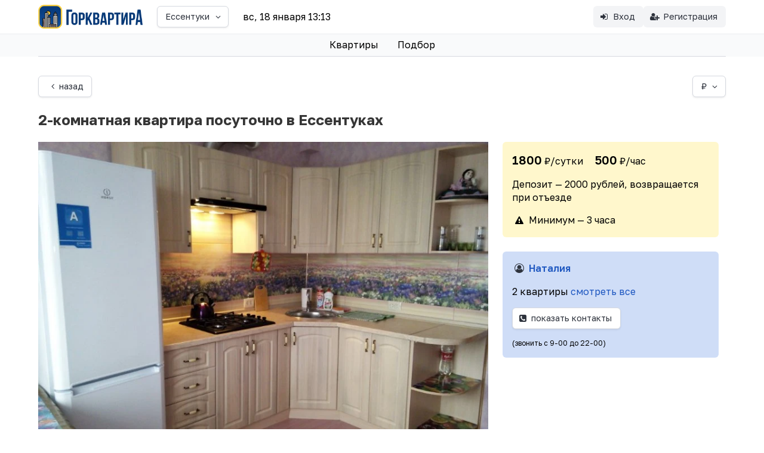

--- FILE ---
content_type: text/html;charset=UTF-8
request_url: https://gorkvartira.ru/object/590261
body_size: 5557
content:
<!DOCTYPE html>
<html lang="ru" data-theme="light">
<head>
<meta charset="utf-8">
<meta name="viewport" content="width=device-width, initial-scale=1.0">
<meta name="application-name" content="Горквартира">
<link rel="preconnect" href="https://fonts.googleapis.com">
<link rel="preconnect" href="https://fonts.gstatic.com" crossorigin>
<link rel="preconnect" href="//st.gorkvartira.ru">
<link rel="preconnect" href="https://ymetrica1.com">
<link rel="dns-prefetch" href="https://mc.yandex.ru">
<link rel="dns-prefetch" href="https://metrika.yandex.ru">
<title>2-комнатная квартира посуточно в Ессентуках, ул. Орджоникидзе, 84к3 за 1800 ₽ ID590261</title>
<meta name="description" content="Снимите 2-комнатную квартиру на сутки за 1800 ₽ в Ессентуках по адресу ул. Орджоникидзе, 84к3. Арендодатель Наталия.">
<meta property="og:description" content="Снимите 2-комнатную квартиру на сутки за 1800 ₽ в Ессентуках по адресу ул. Орджоникидзе, 84к3. Арендодатель Наталия.">
<meta property="og:title" content="2-комнатная квартира посуточно в Ессентуках, ул. Орджоникидзе, 84к3 за 1800 ₽ ID590261">
<meta property="og:site_name" content="Горквартира">
<meta property="og:type" content="website">
<link href="https://fonts.googleapis.com/css2?family=Golos+Text:wght@400..700&display=swap" rel="stylesheet">
<style type="text/css">
@font-face {
font-family: 'fontello';
src: url('/stylesheets/font/fontello.eot?59626215');
src: url('/stylesheets/font/fontello.eot?59626215#iefix') format('embedded-opentype'),
url('/stylesheets/font/fontello.woff2?59626215') format('woff2'),
url('/stylesheets/font/fontello.woff?59626215') format('woff'),
url('/stylesheets/font/fontello.ttf?59626215') format('truetype'),
url('/stylesheets/font/fontello.svg?59626215#fontello') format('svg');
font-weight: normal;
font-style: normal;
font-display: swap;
}
</style>
<link href="https://st.gorkvartira.ru/stylesheets/front.css?F9320BE3208BC1D0A690C2FC2877E43B" media="all" rel="stylesheet" type="text/css">
<link href="https://st.gorkvartira.ru/stylesheets/animation.css?F9320BE3208BC1D0A690C2FC2877E43B" media="all" rel="stylesheet" type="text/css">
<script defer src="https://st.gorkvartira.ru/javascripts/main.js?F9320BE3208BC1D0A690C2FC2877E43B" type="text/javascript"></script>
<script defer src="https://st.gorkvartira.ru/javascripts/htmx.min.js?F9320BE3208BC1D0A690C2FC2877E43B" type="text/javascript"></script>
<script defer src="https://st.gorkvartira.ru/javascripts/htmx-ajax-header.js?F9320BE3208BC1D0A690C2FC2877E43B" type="text/javascript"></script>
<link rel="icon" href="/favicon.ico" sizes="any">
<link rel="icon" href="/favicon.svg" type="image/svg+xml">
<link rel="apple-touch-icon" sizes="180x180" href="/apple-touch-icon.png">
<link rel="manifest" href="/site.webmanifest">
<meta name="theme-color" content="white">
<meta content="authenticityToken" name="csrf-param"><meta content="f23mylbmkigratmllihflfc30vkdo29jikbb2fgm" name="csrf-token">
<!-- Yandex.Metrika counter -->
<script type="text/javascript" >
(function(m,e,t,r,i,k,a){m[i]=m[i]||function(){(m[i].a=m[i].a||[]).push(arguments)};
m[i].l=1*new Date();
for (var j = 0; j < document.scripts.length; j++) {if (document.scripts[j].src === r) { return; }}
k=e.createElement(t),a=e.getElementsByTagName(t)[0],k.async=1,k.src=r,a.parentNode.insertBefore(k,a)})
(window, document, "script", "https://mc.yandex.ru/metrika/tag.js", "ym");
ym(1256106, "init", {
clickmap:true,
trackLinks:true,
accurateTrackBounce:true
});
</script>
<noscript><div><img src="https://mc.yandex.ru/watch/1256106" style="position:absolute; left:-9999px;" alt="" /></div></noscript>
<!-- /Yandex.Metrika counter -->
<script src="https://challenges.cloudflare.com/turnstile/v0/api.js" async defer></script><meta property="og:image" content="//st.gorkvartira.ru/186/267503389.webp"><script src="https://api-maps.yandex.ru/2.1/?apikey=668f1cb3-34e2-453f-b635-08117a51f1f6&lang=ru_RU" type="text/javascript"></script></head>
<body class="has-background-white-bis" hx-headers='{"X-CSRF-Token": "f23mylbmkigratmllihflfc30vkdo29jikbb2fgm"}' hx-ext="ajax-header">
<header>
<nav class="navbar has-shadow" role="navigation" aria-label="main navigation">
<div class="container">
<div class="navbar-brand">
<a class="navbar-item" href="/">
<img class="is-hidden-tablet" src="/images/icon-128.webp" style="max-height: 2.5rem" alt="Горквартира">
<img class="is-hidden-mobile" src="/images/icon-text-128.webp" style="max-height: 2.5rem" alt="Горквартира">
</a>
<div class="navbar-item">
<div class="dropdown">
<div class="dropdown-trigger">
<button class="button" aria-haspopup="true" aria-controls="dropdown-menu">
<span class="is-size-7-mobile">Ессентуки</span>
<span class="icon is-small">
<i class="i-angle-down" aria-hidden="true"></i>
</span>
</button>
</div>
<div class="dropdown-menu" id="dropdown-menu" role="menu">
<div class="dropdown-content">
<a href="/" class="dropdown-item">
выбрать город
</a>
</div>
</div>
</div>
</div>
<a role="button" class="navbar-burger has-background-white-ter" aria-label="menu" aria-expanded="false" data-target="navbarExpand">
<span aria-hidden="true"></span>
<span aria-hidden="true"></span>
<span aria-hidden="true"></span>
<span aria-hidden="true"></span>
</a>
</div>
<div id="navbarExpand" class="navbar-menu">
<div class="navbar-start">
<div class="navbar-item">
<div hx-get="/time.cfm?tz=Europe/Moscow" hx-trigger="every 1m">
вс, 18 января 13:13
</div>
</div>
</div>
<div class="navbar-end">
<div class="navbar-item">
<div class="buttons"> 
<a class="button is-light" href="/cabinet/login">
<span class="icon"><i class="i-login"></i></span>
<span>Вход</span>
</a>
<a class="button is-light" href="/cabinet/host/new">
<span class="icon"><i class="i-user-plus"></i></span>
<span>Регистрация</span>
</a>
</div>
</div>
</div>
</div>
</div>
</nav>
<div class="container">
<nav class="tabs is-centered is-size-5">
<ul>
<li>
<a href="/city/essentuki">
Квартиры
</a>
</li>
<li>
<a href="/request">
Подбор
</a>
</li>
</ul>
</nav>
</div>
</header>
<section class="section has-background-white">
<div class="container">
<script src="https://st.gorkvartira.ru/javascripts/lozad.min.js?F9320BE3208BC1D0A690C2FC2877E43B" type="text/javascript"></script>
<link href="https://st.gorkvartira.ru/stylesheets/fancybox/fancybox.css?F9320BE3208BC1D0A690C2FC2877E43B" media="all" rel="stylesheet" type="text/css">
<script type="module">
import { Fancybox } from "/javascripts/fancybox/fancybox.esm.js";
Fancybox.bind("[data-fancybox]", {
Thumbs: false,
// Toolbar: false,
});
</script>
<style>
@media (min-width: 1024px) {
.fancybox__slide {
padding: 42px 100px;
}
}
.fancybox__content {
padding: 5px;
}
</style>
<div class="level is-mobile">
<div class="level-left">
<a class="button" href="/city/essentuki"><i class="i-angle-left"></i> назад</a>
</div>
<div class="level-right">
<div class="control">
<div class="dropdown is-right has-text-left">
<div class="dropdown-trigger">
<button class="button" aria-haspopup="true" aria-controls="dropdown-menu">
<span>₽</span>
<span class="icon">
<i class="i-angle-down" aria-hidden="true"></i>
</span>
</button>
</div>
<div class="dropdown-menu" id="dropdown-menu" role="menu">
<div class="dropdown-content">
<a href="/index/changecurrency?cur=UZS" class="dropdown-item">
сум Узбекский сум
</a>
<a href="/index/changecurrency?cur=AZN" class="dropdown-item">
ман Азербайджанский манат
</a>
<a href="/index/changecurrency?cur=CNY" class="dropdown-item">
CNY Китайский юань
</a>
<a href="/index/changecurrency?cur=AMD" class="dropdown-item">
драм Армянский драм
</a>
<a href="/index/changecurrency?cur=USD" class="dropdown-item">
$ Доллар
</a>
<a href="/index/changecurrency?cur=BYN" class="dropdown-item">
Br Белорусский рубль
</a>
<a href="/index/changecurrency?cur=EUR" class="dropdown-item">
€ Евро
</a>
<a href="/index/changecurrency?cur=TRY" class="dropdown-item">
₺ Турецкая лира
</a>
<a href="/index/changecurrency?cur=RUR" class="dropdown-item is-active">
₽ Российский рубль
</a>
<a href="/index/changecurrency?cur=KZT" class="dropdown-item">
₸ Казахстанский тенге
</a>
</div>
</div>
</div>	
</div>
</div>
</div>
<h1 class="title">
2-комнатная квартира посуточно в Ессентуках
</h1>
<div class="columns">
<div class="column is-8">
<a data-fancybox="photos" data-src="//st.gorkvartira.ru/186/267503389.webp" >
<figure class="image">
<img src="//st.gorkvartira.ru/186/267503389.webp" alt="Квартира ул. Орджоникидзе, 84к3">
</figure>
</a>
<div class="columns is-multiline is-gapless is-mobile">
<div class="column is-3-mobile is-2-desktop">
<a data-fancybox="photos" data-src="//st.gorkvartira.ru/186/267508608.webp" >
<figure class="image is-4by3" style="margin: 1px">
<img decoding="async" src="//st.gorkvartira.ru/thumbnails/186/267508608.webp" alt="Фото №2">
</figure>
</a>
</div>
<div class="column is-3-mobile is-2-desktop">
<a data-fancybox="photos" data-src="//st.gorkvartira.ru/186/267504039.webp" >
<figure class="image is-4by3" style="margin: 1px">
<img decoding="async" src="//st.gorkvartira.ru/thumbnails/186/267504039.webp" alt="Фото №3">
</figure>
</a>
</div>
<div class="column is-3-mobile is-2-desktop">
<a data-fancybox="photos" data-src="//st.gorkvartira.ru/186/267509445.webp" >
<figure class="image is-4by3" style="margin: 1px">
<img decoding="async" src="//st.gorkvartira.ru/thumbnails/186/267509445.webp" alt="Фото №4">
</figure>
</a>
</div>
<div class="column is-3-mobile is-2-desktop">
<a data-fancybox="photos" data-src="//st.gorkvartira.ru/186/267507152.webp" >
<figure class="image is-4by3" style="margin: 1px">
<img decoding="async" src="//st.gorkvartira.ru/thumbnails/186/267507152.webp" alt="Фото №5">
</figure>
</a>
</div>
<div class="column is-3-mobile is-2-desktop">
<a data-fancybox="photos" data-src="//st.gorkvartira.ru/186/267507382.webp" >
<figure class="image is-4by3" style="margin: 1px">
<img decoding="async" src="//st.gorkvartira.ru/thumbnails/186/267507382.webp" alt="Фото №6">
</figure>
</a>
</div>
<div class="column is-3-mobile is-2-desktop">
<a data-fancybox="photos" data-src="//st.gorkvartira.ru/186/267509128.webp" >
<figure class="image is-4by3" style="margin: 1px">
<img decoding="async" src="//st.gorkvartira.ru/thumbnails/186/267509128.webp" alt="Фото №7">
</figure>
</a>
</div>
<div class="column is-3-mobile is-2-desktop">
<a data-fancybox="photos" data-src="//st.gorkvartira.ru/186/267502045.webp" >
<figure class="image is-4by3" style="margin: 1px">
<img decoding="async" src="//st.gorkvartira.ru/thumbnails/186/267502045.webp" alt="Фото №8">
</figure>
</a>
</div>
<div class="column is-3-mobile is-2-desktop">
<a data-fancybox="photos" data-src="//st.gorkvartira.ru/186/267501454.webp" >
<figure class="image is-4by3" style="margin: 1px">
<img decoding="async" src="//st.gorkvartira.ru/thumbnails/186/267501454.webp" alt="Фото №9">
</figure>
</a>
</div>
</div>
<p class="block">
<span class="tag is-large has-text-weight-semibold">60 м<sup>2</sup></span> 
<span class="tag is-large has-text-weight-semibold">4/6 этаж</span>
<span class="tag is-large has-text-weight-semibold">до 2 чел.</span>
</p>
</div>
<aside class="column is-4">
<div class="block has-background-primary-light has-radius-normal p-4 content">
<p>
<span class="is-size-4 has-text-weight-semibold">1800</span> <span class="is-size-5">₽/сутки</span>
<span class="ml-4 is-size-4 has-text-weight-semibold">500</span> <span class="is-size-5">₽/час</span>
</p>
<p class="is-clipped">Депозит &mdash; 2000 рублей, возвращается при отъезде</p>
<p><span class="icon"><i class="i-attention is-size-6"></i></span> Минимум &mdash; 3
часа
</p>
</div>
<div class="media block has-radius-normal p-4 has-background-link-light">
<div class="media-content">
<div class="content">
<p>
<span class="icon">
<i class="i-user-circle-o has-text-dark"></i>
</span>
<a href="/hosts/26750">
<strong>Наталия</strong> 
</a>
</p>
<p>2 квартиры 
<a href="/hosts/26750">смотреть все</a>
</p>
<p>
<button hx-post="/object/590261/get-contacts" hx-swap="outerHTML" class="button block">
<span class="icon">
<i class="i-phone-squared"></i>
</span>
<span>показать контакты <i class="i-spinner animate-spin htmx-indicator"></i></span>
</button>
</p>
<p class="is-size-7">(звонить с 9-00 до 22-00)</p>
</div>
</div>
</div>
</aside>
</div>
<article class="content">
<h3>Удобства</h3>
<div class="my-1">
<span class="icon-text p-2 has-background-light has-radius-normal">
<span class="icon">
<img width="24" height="24" src="/images/icons/tv.svg">
</span>
<span>Телевизор</span>
</span>
</div>
<div class="my-1">
<span class="icon-text p-2 has-background-light has-radius-normal">
<span class="icon">
<img width="24" height="24" src="/images/icons/wifi.svg">
</span>
<span>Wi-Fi</span>
</span>
</div>
<div class="my-1">
<span class="icon-text p-2 has-background-light has-radius-normal">
<span class="icon">
<img width="24" height="24" src="/images/icons/ac.svg">
</span>
<span>Кондиционер</span>
</span>
</div>
<div class="my-1">
<span class="icon-text p-2 has-background-light has-radius-normal">
<span class="icon">
<img width="24" height="24" src="/images/icons/freezer.svg">
</span>
<span>Холодильник</span>
</span>
</div>
<div class="my-1">
<span class="icon-text p-2 has-background-light has-radius-normal">
<span class="icon">
<img width="24" height="24" src="/images/icons/stove.svg">
</span>
<span>Кухонная плита</span>
</span>
</div>
<div class="my-1">
<span class="icon-text p-2 has-background-light has-radius-normal">
<span class="icon">
<img width="24" height="24" src="/images/icons/microwave.svg">
</span>
<span>Микроволновка</span>
</span>
</div>
<div class="my-1">
<span class="icon-text p-2 has-background-light has-radius-normal">
<span class="icon">
<img width="24" height="24" src="/images/icons/washer.svg">
</span>
<span>Стиральная машина</span>
</span>
</div>
<div class="my-1">
<span class="icon-text p-2 has-background-light has-radius-normal">
<span class="icon">
<img width="24" height="24" src="/images/icons/shower.svg">
</span>
<span>Ванна/душ</span>
</span>
</div>
<p><span class="icon-text p-2 has-background-light has-radius-normal"><span class="icon"><i class="i-fa-parking"></i></span> <span>Парковочное место</span></span></p>
<p>Спальные места: 2+2</p>
</article>
<article class="content">
<h3>Расположение</h3>
<p>
<address>
<span class="icon is-small"><i class="i-location"></i></span>Ессентуки, ул. Орджоникидзе, 84к3
<br>Курортная зона
</address>
</p>
<div class="columns">
<div class="column is-8">
<div id="map_canvas" style="width: 100%; height: 400px"></div>
<style>ymaps.ymaps-balloon__content a {font-size: 1rem;}ymaps.ymaps-b-cluster-tabs__item-body {line-height: 130%}</style><script type="text/javascript">ymaps.ready(init);function init () {var map = new ymaps.Map("map_canvas",{center: [44.055145, 42.87844],zoom: 14,controls: ['zoomControl', 'typeSelector', 'fullscreenControl']});var placemark = new ymaps.Placemark([44.055145,42.87844]);placemark.options.set("preset","islands#blueStretchyIcon");placemark.properties.set("iconContent","ул. Орджоникидзе, 84к3");map.geoObjects.add(placemark);}</script>
</div>
</div>
</article>
<article class="content">
<h3>Описание</h3>
<p class="is-clipped">Скидка для тех, кто находился на лечении в КавМинВодах не менее 14 дней.<br>
Сдается НОВАЯ 2-х комнатная квартира ОТ СОБСТВЕННИКА напротив санатория Металлург и Сеченова. Квартира в новом доме с прекрасным ремонтом: теплый пол, кондиционер, в каждой комнате телевизор, скоростной Интернет - Wi-Fi, холодильник, электрочайник, СВЧ, газовая плита, кухонная столовая посуда, стиральная машина, утюг, гладильная доска, фен, постельное белье, полотенца. Помощь в организации санаторного питания, лечения и досуга.Стоимость проживания при размещении , 2-х человек-1800руб. 3-х- 2000руб., 4-х-2200руб.в сутки. Конфиденциальность при сдаче для рандеву. Тел- WatsApp</p>
</article>
<article class="content">
<h3>Правила бронирования и проживания</h3>
<p class="is-clipped">Расчетный час - 12-00. Время заселения - 8-00-20-00. Уборка в квартире, смена белья и полотенец - по мере надобности.</p>
<p class="is-clipped">Возможна скидка при проживании свыше 18 дней</p>
</article>
<div class="p-2 has-background-light is-size-7">
ID 590261 <span class="icon"><i class="i-eye"></i></span> 12 за январь
</div>
<script type="text/javascript">
const observer = lozad();
observer.observe();
</script>
</div>
<div class="block mt-4 has-text-centered">
<script src="https://yastatic.net/share2/share.js" defer></script>
<div class="ya-share2" data-curtain data-shape="round" data-services="vkontakte,odnoklassniki,telegram,viber,whatsapp"></div>
</div>
</section>
<footer class="footer has-background-white-ter">
<div class="content has-text-centered">
<p><a href="https://gorkvartira.ru/about">О проекте</a> |
<a href="https://gorkvartira.ru/contacts">Контакты</a>
</p>
<p>&copy; 2008&mdash;2026 Горквартира</p>
<p class="is-size-7 has-text-dark">
Оставаясь на сайте вы соглашаетесь на использование файлов сookie, сервисов Яндекс Метрика и учет IP-адресов с целью персонализации сервиса и повышения удобства пользования веб-сайтом. Если вы не хотите использовать файлы сookie, измените настройки браузера.</p>
<p class="is-size-7 has-text-dark"><a href="/privacy">Политика обработки персональных данных</a></p>
<p>
<!-- Yandex.Metrika informer -->
<a href="https://metrika.yandex.ru/stat/?id=1256106&amp;from=informer"
target="_blank" rel="nofollow"><img src="https://informer.yandex.ru/informer/1256106/3_0_FFE349FF_FFC329FF_0_pageviews"
style="width:88px; height:31px; border:0;" alt="Яндекс.Метрика" title="Яндекс.Метрика: данные за сегодня (просмотры, визиты и уникальные посетители)" /></a>
<!-- /Yandex.Metrika informer -->
</p>
</div>
</footer>
</body>
</html>

--- FILE ---
content_type: image/svg+xml
request_url: https://gorkvartira.ru/images/icons/washer.svg
body_size: 623
content:
<?xml version="1.0" encoding="utf-8"?>
<!-- Uploaded to: SVG Repo, www.svgrepo.com, Generator: SVG Repo Mixer Tools -->
<svg width="800px" height="800px" viewBox="0 0 32 32" xmlns="http://www.w3.org/2000/svg">
<g fill="none" fill-rule="evenodd">
<path d="m0 0h32v32h-32z"/>
<path d="m23 0c3.8659932 0 7 3.13400675 7 7v18c0 3.8659932-3.1340068 7-7 7h-14c-3.86599325 0-7-3.1340068-7-7v-18c0-3.86599325 3.13400675-7 7-7zm0 2h-14c-2.76142375 0-5 2.23857625-5 5v18c0 2.7614237 2.23857625 5 5 5h14c2.7614237 0 5-2.2385763 5-5v-18c0-2.76142375-2.2385763-5-5-5zm-7 7c4.9705627 0 9 4.0294373 9 9s-4.0294373 9-9 9-9-4.0294373-9-9 4.0294373-9 9-9zm1.6145474 9.7580257-.9139026.5450178c-.0774326.0451432-.1491358.0859888-.2204777.1255278-2.0921059 1.1594838-4.1379421 1.4473606-7.15688317.6773575.89208657 2.8363159 3.54409407 4.8940712 6.67671607 4.8940712 3.5517436 0 6.4856642-2.6452149 6.9391676-6.0730507-2.210813-1.2857103-3.5333531-1.1910003-5.3246202-.1689236zm-1.6145474-7.7580257c-3.8659932 0-7 3.1340068-7 7l.00155794-.0600144c2.90049846.8852167 4.57535416.7541817 6.31513036-.1561856l.284502-.1554328.7873741-.4703852c2.1721954-1.2956347 4.0403268-1.6163283 6.4789115-.5161863-.6313271-3.2158043-3.4660912-5.6417957-6.8674759-5.6417957zm8-6c.5522847 0 1 .44771525 1 1s-.4477153 1-1 1h-2c-.5522847 0-1-.44771525-1-1s.4477153-1 1-1z" fill="#000000" fill-rule="nonzero"/>
</g>
</svg>

--- FILE ---
content_type: image/svg+xml
request_url: https://gorkvartira.ru/images/icons/shower.svg
body_size: 397
content:
<?xml version="1.0" encoding="utf-8"?><!-- Uploaded to: SVG Repo, www.svgrepo.com, Generator: SVG Repo Mixer Tools -->
<svg width="800px" height="800px" viewBox="0 0 24 24" fill="none" xmlns="http://www.w3.org/2000/svg">
<path fill-rule="evenodd" clip-rule="evenodd" d="M12.826 6.07601C11.4937 6.38186 10.5 7.57488 10.5 9V9.75H16.5V9C16.5 7.6504 15.6088 6.50894 14.3828 6.132C14.6183 5.61186 15.1419 5.25 15.75 5.25C16.5784 5.25 17.25 5.92157 17.25 6.75L17.25 12.75H4.5V14.25H5.25L5.25 18C5.25 19.2426 6.25736 20.25 7.5 20.25L16.5 20.25C17.7426 20.25 18.75 19.2426 18.75 18V14.25H19.5V12.75H18.75L18.75 6.75C18.75 5.09315 17.4069 3.75 15.75 3.75C14.3249 3.75 13.1319 4.7437 12.826 6.07601ZM6.75 14.25H17.25V18C17.25 18.4142 16.9142 18.75 16.5 18.75L7.5 18.75C7.08579 18.75 6.75 18.4142 6.75 18L6.75 14.25ZM13.5 7.5C14.0552 7.5 14.54 7.80165 14.7993 8.25H12.2007C12.46 7.80165 12.9448 7.5 13.5 7.5Z" fill="#080341"/>
</svg>

--- FILE ---
content_type: image/svg+xml
request_url: https://gorkvartira.ru/images/icons/microwave.svg
body_size: 782
content:
<?xml version="1.0" encoding="utf-8"?><!-- Uploaded to: SVG Repo, www.svgrepo.com, Generator: SVG Repo Mixer Tools -->
<svg fill="#000000" width="800px" height="800px" viewBox="0 0 50 50" xmlns="http://www.w3.org/2000/svg" xmlns:xlink="http://www.w3.org/1999/xlink"><path d="M3 8C1.355469 8 0 9.355469 0 11L0 39C0 40.644531 1.355469 42 3 42L5 42L5 43C5 44.09375 5.90625 45 7 45L10 45C11.09375 45 12 44.09375 12 43L12 42L38 42L38 43C38 44.09375 38.90625 45 40 45L43 45C44.09375 45 45 44.09375 45 43L45 42L47 42C48.644531 42 50 40.644531 50 39L50 11C50 9.355469 48.644531 8 47 8 Z M 3 10L47 10C47.5625 10 48 10.4375 48 11L48 39C48 39.5625 47.5625 40 47 40L39.1875 40C39.054688 39.972656 38.914063 39.972656 38.78125 40L6.1875 40C6.054688 39.972656 5.914063 39.972656 5.78125 40L3 40C2.4375 40 2 39.5625 2 39L2 11C2 10.4375 2.4375 10 3 10 Z M 5 13L5 37L40 37L40 13 Z M 7 15L38 15L38 35L7 35 Z M 44 16C42.894531 16 42 16.894531 42 18C42 19.105469 42.894531 20 44 20C45.105469 20 46 19.105469 46 18C46 16.894531 45.105469 16 44 16 Z M 34.15625 19.9375C33.957031 19.933594 33.761719 19.988281 33.59375 20.09375C33.59375 20.09375 28.964844 22 26.125 22C24.707031 22 23.75 21.59375 22.59375 21.09375C21.4375 20.59375 20.066406 20 18.21875 20C14.523438 20 10.5625 22.09375 10.5625 22.09375C10.0625 22.335938 9.851563 22.9375 10.09375 23.4375C10.335938 23.9375 10.9375 24.148438 11.4375 23.90625C11.4375 23.90625 15.332031 22 18.21875 22C19.664063 22 20.628906 22.40625 21.78125 22.90625C22.933594 23.40625 24.296875 24 26.125 24C29.785156 24 34.40625 21.90625 34.40625 21.90625C34.894531 21.78125 35.214844 21.3125 35.148438 20.8125C35.085938 20.3125 34.660156 19.9375 34.15625 19.9375 Z M 44 23C42.894531 23 42 23.894531 42 25C42 26.105469 42.894531 27 44 27C45.105469 27 46 26.105469 46 25C46 23.894531 45.105469 23 44 23 Z M 34.15625 25.9375C33.957031 25.933594 33.761719 25.988281 33.59375 26.09375C33.59375 26.09375 28.964844 28 26.125 28C24.707031 28 23.75 27.59375 22.59375 27.09375C21.4375 26.59375 20.066406 26 18.21875 26C14.523438 26 10.5625 28.09375 10.5625 28.09375C10.0625 28.335938 9.851563 28.9375 10.09375 29.4375C10.335938 29.9375 10.9375 30.148438 11.4375 29.90625C11.4375 29.90625 15.332031 28 18.21875 28C19.664063 28 20.628906 28.40625 21.78125 28.90625C22.933594 29.40625 24.296875 30 26.125 30C29.785156 30 34.40625 27.90625 34.40625 27.90625C34.894531 27.78125 35.214844 27.3125 35.148438 26.8125C35.085938 26.3125 34.660156 25.9375 34.15625 25.9375 Z M 44 30C42.894531 30 42 30.894531 42 32C42 33.105469 42.894531 34 44 34C45.105469 34 46 33.105469 46 32C46 30.894531 45.105469 30 44 30 Z M 7 42L10 42L10 43L7 43 Z M 40 42L43 42L43 43L40 43Z"/></svg>

--- FILE ---
content_type: application/javascript
request_url: https://st.gorkvartira.ru/javascripts/main.js?F9320BE3208BC1D0A690C2FC2877E43B
body_size: 1377
content:
"use strict";

document.addEventListener("DOMContentLoaded", function () {
  // Search

  var setSearchToggle = function setSearchToggle() {
    var icon = document.getElementById("searchIcon");
    var search = document.getElementById("search");
    var input = document.getElementById("algoliaSearch");

    if (!icon) {
      return;
    }

    icon.addEventListener("click", function (event) {
      search.classList.toggle("bd-is-visible");

      if (search.classList.contains("bd-is-visible")) {
        algoliaSearch.focus();
      }
    });

    window.addEventListener("keydown", function (event) {
      if (event.key === "Escape") {
        return search.classList.remove("bd-is-visible");
      }
    });
  };

  setSearchToggle();
  
  //Close
  (document.querySelectorAll('.notification .delete') || []).forEach(($delete) => {
    const $notification = $delete.parentNode;

    $delete.addEventListener('click', () => {
      $notification.parentNode.removeChild($notification);
    });
  });

  // Navbar

  var setNavbarVisibility = function setNavbarVisibility() {
    var navbar = document.getElementById("navbar");

    if (!navbar) {
      return;
    }

    var cs = getComputedStyle(navbar);
    var paddingX = parseFloat(cs.paddingLeft) + parseFloat(cs.paddingRight);
    var brand = navbar.querySelector(".navbar-brand");
    var end = navbar.querySelector(".navbar-end");
    var search = navbar.querySelector(".bd-search");
    var original = document.getElementById("navbarStartOriginal");
    var clone = document.getElementById("navbarStartClone");

    var rest = navbar.clientWidth - paddingX - brand.clientWidth - end.clientWidth - search.clientWidth;

    var space = original.clientWidth;
    var all = document.querySelectorAll("#navbarStartClone > .bd-navbar-item");
    var base = document.querySelectorAll("#navbarStartClone > .bd-navbar-item-base");
    var more = document.querySelectorAll("#navbarStartOriginal > .bd-navbar-item-more");
    var dropdown = document.querySelectorAll("#navbarStartOriginal .bd-navbar-dropdown > .navbar-item");

    var count = 0;
    var totalWidth = 0;

    var showMore = function showMore() {};

    var hideMore = function hideMore() {};

    var _iteratorNormalCompletion = true;
    var _didIteratorError = false;
    var _iteratorError = undefined;

    try {
      for (var _iterator = all[Symbol.iterator](), _step; !(_iteratorNormalCompletion = (_step = _iterator.next()).done); _iteratorNormalCompletion = true) {
        var item = _step.value;

        totalWidth += item.offsetWidth;

        if (totalWidth > rest) {
          break;
        }

        count++;
      }
    } catch (err) {
      _didIteratorError = true;
      _iteratorError = err;
    } finally {
      try {
        if (!_iteratorNormalCompletion && _iterator.return) {
          _iterator.return();
        }
      } finally {
        if (_didIteratorError) {
          throw _iteratorError;
        }
      }
    }

    var howManyMore = Math.max(0, count - base.length);

    if (howManyMore > 0) {
      for (var i = 0; i < howManyMore; i++) {
        more[i].classList.add("bd-is-visible");
        dropdown[i].classList.add("bd-is-hidden");
      }
    }

    for (var j = howManyMore; j < more.length; j++) {
      more[j].classList.remove("bd-is-visible");
    }

    for (var k = howManyMore; k < dropdown.length; k++) {
      dropdown[k].classList.remove("bd-is-hidden");
    }
  };

  setNavbarVisibility();


  // Dropdowns

  var $dropdowns = getAll(".dropdown:not(.is-hoverable)");

  if ($dropdowns.length > 0) {
    $dropdowns.forEach(function ($el) {
      $el.addEventListener("click", function (event) {
        event.stopPropagation();
        $el.classList.toggle("is-active");
      });
    });

    document.addEventListener("click", function (event) {
      closeDropdowns();
    });
  }

  function closeDropdowns() {
    $dropdowns.forEach(function ($el) {
      $el.classList.remove("is-active");
    });
  }

  // Toggles

  var $burgers = getAll(".navbar-burger");

  if ($burgers.length > 0) {
    $burgers.forEach(function ($el) {
      if (!$el.dataset.target) {
        return;
      }

      $el.addEventListener("click", function () {
        var target = $el.dataset.target;
        var $target = document.getElementById(target);
        $el.classList.toggle("is-active");
        $target.classList.toggle("is-active");
      });
    });
  }

  // Modals

  var rootEl = document.documentElement;
  var $modals = getAll(".modal");
  var $modalButtons = getAll(".modal-button");
  var $modalCloses = getAll(".modal-background, .modal-close, .modal-card-head .delete, .modal-card-foot .button");

  if ($modalButtons.length > 0) {
    $modalButtons.forEach(function ($el) {
      $el.addEventListener("click", function () {
        var target = $el.dataset.target;
        openModal(target);
      });
    });
  }

  if ($modalCloses.length > 0) {
    $modalCloses.forEach(function ($el) {
      $el.addEventListener("click", function () {
        closeModals();
      });
    });
  }

  function openModal(target) {
    var $target = document.getElementById(target);
    rootEl.classList.add("is-clipped");
    $target.classList.add("is-active");
  }

  function closeModals() {
    rootEl.classList.remove("is-clipped");
    $modals.forEach(function ($el) {
      $el.classList.remove("is-active");
    });
  }

  document.addEventListener("keydown", function (event) {
    var e = event || window.event;

    if (e.keyCode === 27) {
      closeModals();
      closeDropdowns();
    }
  });


  // Events

  var resizeTimer = void 0;

  function handleResize() {
    window.clearTimeout(resizeTimer);

    resizeTimer = window.setTimeout(function () {
      setNavbarVisibility();
    }, 10);
  }

  window.addEventListener("resize", handleResize);

  // Utils

  function getAll(selector) {
    var parent = arguments.length > 1 && arguments[1] !== undefined ? arguments[1] : document;

    return Array.prototype.slice.call(parent.querySelectorAll(selector), 0);
  }
});